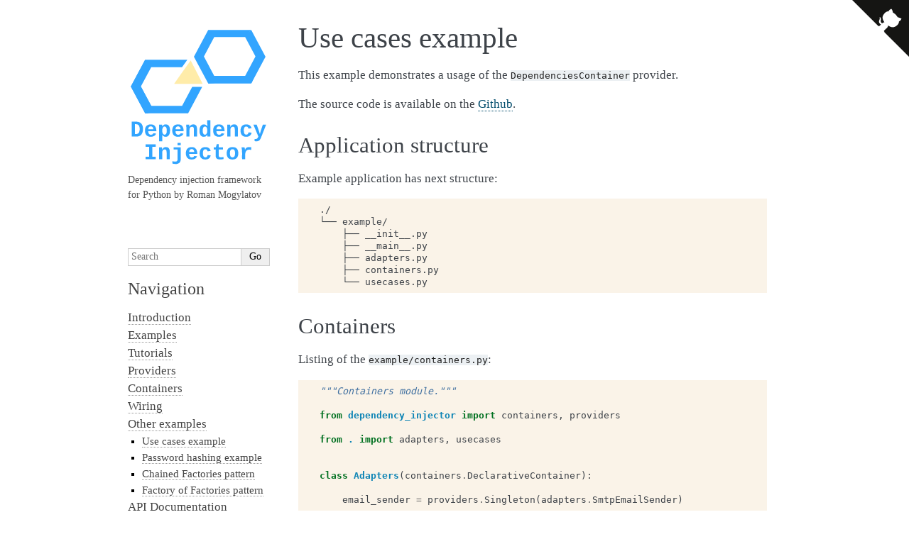

--- FILE ---
content_type: text/html
request_url: https://python-dependency-injector.ets-labs.org/examples-other/use-cases.html
body_size: 3182
content:
<!DOCTYPE html>

<html lang="en" data-content_root="../">
  <head>
    <meta charset="utf-8" />
    <meta name="viewport" content="width=device-width, initial-scale=1.0" /><meta name="viewport" content="width=device-width, initial-scale=1" />
<meta content="Python,Dependency Injection,Inversion of Control,Container,Example,Application, Framework,DependenciesContainer" name="keywords" />
<meta content="This example demonstrates a usage of the DependenciesContainer provider." name="description" />

    <title>Use cases example &#8212; Dependency Injector 4.48.3 documentation</title>
    <link rel="stylesheet" type="text/css" href="../_static/pygments.css?v=03e43079" />
    <link rel="stylesheet" type="text/css" href="../_static/basic.css?v=b08954a9" />
    <link rel="stylesheet" type="text/css" href="../_static/alabaster.css?v=65126ef6" />
    <link rel="stylesheet" type="text/css" href="../_static/custom.css?v=34222b57" />
    <script src="../_static/documentation_options.js?v=c49165ba"></script>
    <script src="../_static/doctools.js?v=fd6eb6e6"></script>
    <script src="../_static/sphinx_highlight.js?v=6ffebe34"></script>
    <script src="../_static/disqus.js"></script>
    <link rel="icon" href="../_static/favicon.ico"/>
    <link rel="index" title="Index" href="../genindex.html" />
    <link rel="search" title="Search" href="../search.html" />
    <link rel="next" title="Password hashing example" href="password-hashing.html" />
    <link rel="prev" title="Other examples" href="index.html" />
   
  <link rel="stylesheet" href="../_static/custom.css" type="text/css" />
  

  
  

  </head><body>
  

    <div class="document">
      <div class="documentwrapper">
        <div class="bodywrapper">
          

          <div class="body" role="main">
            
  <section id="use-cases-example">
<h1>Use cases example<a class="headerlink" href="#use-cases-example" title="Link to this heading">¶</a></h1>
<p>This example demonstrates a usage of the <code class="docutils literal notranslate"><span class="pre">DependenciesContainer</span></code> provider.</p>
<p>The source code is available on the <a class="reference external" href="https://github.com/ets-labs/python-dependency-injector/tree/master/examples/miniapps/decoupled-packages">Github</a>.</p>
<section id="application-structure">
<h2>Application structure<a class="headerlink" href="#application-structure" title="Link to this heading">¶</a></h2>
<p>Example application has next structure:</p>
<div class="highlight-bash notranslate"><div class="highlight"><pre><span></span>./
└──<span class="w"> </span>example/
<span class="w">    </span>├──<span class="w"> </span>__init__.py
<span class="w">    </span>├──<span class="w"> </span>__main__.py
<span class="w">    </span>├──<span class="w"> </span>adapters.py
<span class="w">    </span>├──<span class="w"> </span>containers.py
<span class="w">    </span>└──<span class="w"> </span>usecases.py
</pre></div>
</div>
</section>
<section id="containers">
<h2>Containers<a class="headerlink" href="#containers" title="Link to this heading">¶</a></h2>
<p>Listing of the <code class="docutils literal notranslate"><span class="pre">example/containers.py</span></code>:</p>
<div class="highlight-python notranslate"><div class="highlight"><pre><span></span><span class="sd">&quot;&quot;&quot;Containers module.&quot;&quot;&quot;</span>

<span class="kn">from</span><span class="w"> </span><span class="nn">dependency_injector</span><span class="w"> </span><span class="kn">import</span> <span class="n">containers</span><span class="p">,</span> <span class="n">providers</span>

<span class="kn">from</span><span class="w"> </span><span class="nn">.</span><span class="w"> </span><span class="kn">import</span> <span class="n">adapters</span><span class="p">,</span> <span class="n">usecases</span>


<span class="k">class</span><span class="w"> </span><span class="nc">Adapters</span><span class="p">(</span><span class="n">containers</span><span class="o">.</span><span class="n">DeclarativeContainer</span><span class="p">):</span>

    <span class="n">email_sender</span> <span class="o">=</span> <span class="n">providers</span><span class="o">.</span><span class="n">Singleton</span><span class="p">(</span><span class="n">adapters</span><span class="o">.</span><span class="n">SmtpEmailSender</span><span class="p">)</span>


<span class="k">class</span><span class="w"> </span><span class="nc">TestAdapters</span><span class="p">(</span><span class="n">containers</span><span class="o">.</span><span class="n">DeclarativeContainer</span><span class="p">):</span>

    <span class="n">email_sender</span> <span class="o">=</span> <span class="n">providers</span><span class="o">.</span><span class="n">Singleton</span><span class="p">(</span><span class="n">adapters</span><span class="o">.</span><span class="n">EchoEmailSender</span><span class="p">)</span>


<span class="k">class</span><span class="w"> </span><span class="nc">UseCases</span><span class="p">(</span><span class="n">containers</span><span class="o">.</span><span class="n">DeclarativeContainer</span><span class="p">):</span>

    <span class="n">adapters</span> <span class="o">=</span> <span class="n">providers</span><span class="o">.</span><span class="n">DependenciesContainer</span><span class="p">()</span>

    <span class="n">signup</span> <span class="o">=</span> <span class="n">providers</span><span class="o">.</span><span class="n">Factory</span><span class="p">(</span>
        <span class="n">usecases</span><span class="o">.</span><span class="n">SignupUseCase</span><span class="p">,</span>
        <span class="n">email_sender</span><span class="o">=</span><span class="n">adapters</span><span class="o">.</span><span class="n">email_sender</span><span class="p">,</span>
    <span class="p">)</span>
</pre></div>
</div>
</section>
<section id="main-module">
<h2>Main module<a class="headerlink" href="#main-module" title="Link to this heading">¶</a></h2>
<p>Listing of the <code class="docutils literal notranslate"><span class="pre">example/__main__.py</span></code>:</p>
<div class="highlight-python notranslate"><div class="highlight"><pre><span></span><span class="sd">&quot;&quot;&quot;Main module.&quot;&quot;&quot;</span>

<span class="kn">import</span><span class="w"> </span><span class="nn">sys</span>

<span class="kn">from</span><span class="w"> </span><span class="nn">.containers</span><span class="w"> </span><span class="kn">import</span> <span class="n">UseCases</span><span class="p">,</span> <span class="n">Adapters</span><span class="p">,</span> <span class="n">TestAdapters</span>


<span class="k">def</span><span class="w"> </span><span class="nf">main</span><span class="p">(</span><span class="n">environment</span><span class="p">:</span> <span class="nb">str</span><span class="p">,</span> <span class="n">email</span><span class="p">:</span> <span class="nb">str</span><span class="p">)</span> <span class="o">-&gt;</span> <span class="kc">None</span><span class="p">:</span>
    <span class="k">if</span> <span class="n">environment</span> <span class="o">==</span> <span class="s2">&quot;prod&quot;</span><span class="p">:</span>
        <span class="n">adapters</span> <span class="o">=</span> <span class="n">Adapters</span><span class="p">()</span>
    <span class="k">elif</span> <span class="n">environment</span> <span class="o">==</span> <span class="s2">&quot;test&quot;</span><span class="p">:</span>
        <span class="n">adapters</span> <span class="o">=</span> <span class="n">TestAdapters</span><span class="p">()</span>
    <span class="k">else</span><span class="p">:</span>
        <span class="k">raise</span> <span class="ne">RuntimeError</span><span class="p">(</span><span class="s2">&quot;Unknown environment&quot;</span><span class="p">)</span>

    <span class="n">use_cases</span> <span class="o">=</span> <span class="n">UseCases</span><span class="p">(</span><span class="n">adapters</span><span class="o">=</span><span class="n">adapters</span><span class="p">)</span>

    <span class="n">use_case</span> <span class="o">=</span> <span class="n">use_cases</span><span class="o">.</span><span class="n">signup</span><span class="p">()</span>
    <span class="n">use_case</span><span class="o">.</span><span class="n">execute</span><span class="p">(</span><span class="n">email</span><span class="p">)</span>


<span class="k">if</span> <span class="vm">__name__</span> <span class="o">==</span> <span class="s2">&quot;__main__&quot;</span><span class="p">:</span>
    <span class="n">main</span><span class="p">(</span><span class="o">*</span><span class="n">sys</span><span class="o">.</span><span class="n">argv</span><span class="p">[</span><span class="mi">1</span><span class="p">:])</span>
</pre></div>
</div>
</section>
<section id="run-the-application">
<h2>Run the application<a class="headerlink" href="#run-the-application" title="Link to this heading">¶</a></h2>
<p>Instructions for running in the “test” mode:</p>
<div class="highlight-bash notranslate"><div class="highlight"><pre><span></span>python<span class="w"> </span>run.py<span class="w"> </span><span class="nb">test</span><span class="w"> </span>example@example.com
</pre></div>
</div>
<p>Instructions for running in the “prod” mode:</p>
<div class="highlight-bash notranslate"><div class="highlight"><pre><span></span>python<span class="w"> </span>run.py<span class="w"> </span>prod<span class="w"> </span>example@example.com
</pre></div>
</div>
</section>
<section id="adapters-and-use-cases">
<h2>Adapters and use cases<a class="headerlink" href="#adapters-and-use-cases" title="Link to this heading">¶</a></h2>
<p>Listing of the <code class="docutils literal notranslate"><span class="pre">example/adapters.py</span></code>:</p>
<div class="highlight-python notranslate"><div class="highlight"><pre><span></span><span class="sd">&quot;&quot;&quot;Adapters module.&quot;&quot;&quot;</span>

<span class="kn">import</span><span class="w"> </span><span class="nn">abc</span>


<span class="k">class</span><span class="w"> </span><span class="nc">EmailSender</span><span class="p">(</span><span class="n">metaclass</span><span class="o">=</span><span class="n">abc</span><span class="o">.</span><span class="n">ABCMeta</span><span class="p">):</span>

    <span class="nd">@abc</span><span class="o">.</span><span class="n">abstractmethod</span>
    <span class="k">def</span><span class="w"> </span><span class="nf">send</span><span class="p">(</span><span class="bp">self</span><span class="p">,</span> <span class="n">to</span><span class="p">:</span> <span class="nb">str</span><span class="p">,</span> <span class="n">body</span><span class="p">:</span> <span class="nb">str</span><span class="p">)</span> <span class="o">-&gt;</span> <span class="kc">None</span><span class="p">:</span>
        <span class="o">...</span>


<span class="k">class</span><span class="w"> </span><span class="nc">SmtpEmailSender</span><span class="p">:</span>

    <span class="k">def</span><span class="w"> </span><span class="nf">send</span><span class="p">(</span><span class="bp">self</span><span class="p">,</span> <span class="n">to</span><span class="p">:</span> <span class="nb">str</span><span class="p">,</span> <span class="n">body</span><span class="p">:</span> <span class="nb">str</span><span class="p">)</span> <span class="o">-&gt;</span> <span class="kc">None</span><span class="p">:</span>
        <span class="nb">print</span><span class="p">(</span><span class="sa">f</span><span class="s2">&quot;Sending an email to </span><span class="si">{</span><span class="n">to</span><span class="si">}</span><span class="s2"> over SMTP, body=</span><span class="se">\&quot;</span><span class="si">{</span><span class="n">body</span><span class="si">}</span><span class="se">\&quot;</span><span class="s2">&quot;</span><span class="p">)</span>


<span class="k">class</span><span class="w"> </span><span class="nc">EchoEmailSender</span><span class="p">:</span>

    <span class="k">def</span><span class="w"> </span><span class="nf">send</span><span class="p">(</span><span class="bp">self</span><span class="p">,</span> <span class="n">to</span><span class="p">:</span> <span class="nb">str</span><span class="p">,</span> <span class="n">body</span><span class="p">:</span> <span class="nb">str</span><span class="p">)</span> <span class="o">-&gt;</span> <span class="kc">None</span><span class="p">:</span>
        <span class="nb">print</span><span class="p">(</span><span class="sa">f</span><span class="s2">&quot;Fake sending an email to </span><span class="si">{</span><span class="n">to</span><span class="si">}</span><span class="s2">, body=</span><span class="se">\&quot;</span><span class="si">{</span><span class="n">body</span><span class="si">}</span><span class="se">\&quot;</span><span class="s2">&quot;</span><span class="p">)</span>
</pre></div>
</div>
<p>Listing of the <code class="docutils literal notranslate"><span class="pre">example/usecases.py</span></code>:</p>
<div class="highlight-python notranslate"><div class="highlight"><pre><span></span><span class="sd">&quot;&quot;&quot;Use cases module.&quot;&quot;&quot;</span>

<span class="kn">import</span><span class="w"> </span><span class="nn">abc</span>

<span class="kn">from</span><span class="w"> </span><span class="nn">.adapters</span><span class="w"> </span><span class="kn">import</span> <span class="n">EmailSender</span>


<span class="k">class</span><span class="w"> </span><span class="nc">UseCase</span><span class="p">(</span><span class="n">metaclass</span><span class="o">=</span><span class="n">abc</span><span class="o">.</span><span class="n">ABCMeta</span><span class="p">):</span>

    <span class="nd">@abc</span><span class="o">.</span><span class="n">abstractmethod</span>
    <span class="k">def</span><span class="w"> </span><span class="nf">execute</span><span class="p">(</span><span class="bp">self</span><span class="p">)</span> <span class="o">-&gt;</span> <span class="kc">None</span><span class="p">:</span>
        <span class="o">...</span>


<span class="k">class</span><span class="w"> </span><span class="nc">SignupUseCase</span><span class="p">:</span>

    <span class="k">def</span><span class="w"> </span><span class="fm">__init__</span><span class="p">(</span><span class="bp">self</span><span class="p">,</span> <span class="n">email_sender</span><span class="p">:</span> <span class="n">EmailSender</span><span class="p">)</span> <span class="o">-&gt;</span> <span class="kc">None</span><span class="p">:</span>
        <span class="bp">self</span><span class="o">.</span><span class="n">email_sender</span> <span class="o">=</span> <span class="n">email_sender</span>

    <span class="k">def</span><span class="w"> </span><span class="nf">execute</span><span class="p">(</span><span class="bp">self</span><span class="p">,</span> <span class="n">email</span><span class="p">:</span> <span class="nb">str</span><span class="p">)</span> <span class="o">-&gt;</span> <span class="kc">None</span><span class="p">:</span>
        <span class="nb">print</span><span class="p">(</span><span class="sa">f</span><span class="s2">&quot;Sign up user </span><span class="si">{</span><span class="n">email</span><span class="si">}</span><span class="s2">&quot;</span><span class="p">)</span>
        <span class="bp">self</span><span class="o">.</span><span class="n">email_sender</span><span class="o">.</span><span class="n">send</span><span class="p">(</span><span class="n">email</span><span class="p">,</span> <span class="sa">f</span><span class="s2">&quot;Welcome, </span><span class="si">{</span><span class="n">email</span><span class="si">}</span><span class="s2">&quot;</span><span class="p">)</span>
</pre></div>
</div>
<div data-disqus-identifier="Use cases example" data-disqus-shortname="python-dependency-injector" id="disqus_thread"></div></section>
</section>


          </div>
          
        </div>
      </div>
      <div class="sphinxsidebar" role="navigation" aria-label="Main">
        <div class="sphinxsidebarwrapper">
<p class="logo">
  <a href="../index.html">
    <img class="logo" src="../_static/logo.svg" alt="Logo" />
    
  </a>
</p>



<p class="blurb">Dependency injection framework for Python by Roman Mogylatov</p>




<p>
<iframe src="https://ghbtns.com/github-btn.html?user=ets-labs&repo=python-dependency-injector&type=star&count=true&size=large&v=2"
  allowtransparency="true" frameborder="0" scrolling="0" width="200px" height="35px"></iframe>
</p>






<search id="searchbox" style="display: none" role="search">
    <div class="searchformwrapper">
    <form class="search" action="../search.html" method="get">
      <input type="text" name="q" aria-labelledby="searchlabel" autocomplete="off" autocorrect="off" autocapitalize="off" spellcheck="false" placeholder="Search"/>
      <input type="submit" value="Go" />
    </form>
    </div>
</search>
<script>document.getElementById('searchbox').style.display = "block"</script><h3>Navigation</h3>
<ul class="current">
<li class="toctree-l1"><a class="reference internal" href="../introduction/index.html">Introduction</a></li>
<li class="toctree-l1"><a class="reference internal" href="../examples/index.html">Examples</a></li>
<li class="toctree-l1"><a class="reference internal" href="../tutorials/index.html">Tutorials</a></li>
<li class="toctree-l1"><a class="reference internal" href="../providers/index.html">Providers</a></li>
<li class="toctree-l1"><a class="reference internal" href="../containers/index.html">Containers</a></li>
<li class="toctree-l1"><a class="reference internal" href="../wiring.html">Wiring</a></li>
<li class="toctree-l1 current"><a class="reference internal" href="index.html">Other examples</a><ul class="current">
<li class="toctree-l2 current"><a class="current reference internal" href="#">Use cases example</a></li>
<li class="toctree-l2"><a class="reference internal" href="password-hashing.html">Password hashing example</a></li>
<li class="toctree-l2"><a class="reference internal" href="chained-factories.html">Chained Factories pattern</a></li>
<li class="toctree-l2"><a class="reference internal" href="factory-of-factories.html">Factory of Factories pattern</a></li>
</ul>
</li>
<li class="toctree-l1"><a class="reference internal" href="../api/index.html">API Documentation</a></li>
<li class="toctree-l1"><a class="reference internal" href="../main/feedback.html">Feedback</a></li>
<li class="toctree-l1"><a class="reference internal" href="../main/changelog.html">Changelog</a></li>
</ul>

<div class="relations">
<h3>Related Topics</h3>
<ul>
  <li><a href="../index.html">Documentation overview</a><ul>
  <li><a href="index.html">Other examples</a><ul>
      <li>Previous: <a href="index.html" title="previous chapter">Other examples</a></li>
      <li>Next: <a href="password-hashing.html" title="next chapter">Password hashing example</a></li>
  </ul></li>
  </ul></li>
</ul>
</div>


<h3 class="donation">Donate/support</h3>



<p>
<a class="badge" href="https://github.com/sponsors/rmk135">
<img src="https://img.shields.io/badge/donate-%E2%9D%A4%C2%A0-ff69b4.svg?style=flat" alt="Donate">
</a>
</p>





        </div>
      </div>
      <div class="clearer"></div>
    </div>
    <div class="footer">
      &#169;2024, Roman Mogylatov.
      
      |
      Powered by <a href="https://www.sphinx-doc.org/">Sphinx 9.0.4</a>
      &amp; <a href="https://alabaster.readthedocs.io">Alabaster 1.0.0</a>
      
      |
      <a href="../_sources/examples-other/use-cases.rst.txt"
          rel="nofollow">Page source</a>
    </div>

    
    <a href="https://github.com/ets-labs/python-dependency-injector" class="github">
        <img src="../_static/github-banner.svg" alt="Fork me on GitHub" class="github"/>
    </a>
    

    
    <script>

      var _gaq = _gaq || [];
      _gaq.push(['_setAccount', 'UA-67012059-1']);
      _gaq.push(['_setDomainName', 'none']);
      _gaq.push(['_setAllowLinker', true]);
      _gaq.push(['_trackPageview']);

      (function() {
        var ga = document.createElement('script'); ga.async = true;
        ga.src = ('https:' == document.location.protocol ? 'https://ssl' : 'https://www') + '.google-analytics.com/ga.js';
        var s = document.getElementsByTagName('script')[0]; s.parentNode.insertBefore(ga, s);
      })();

    </script>
    
  </body>
</html>

--- FILE ---
content_type: text/css
request_url: https://python-dependency-injector.ets-labs.org/_static/custom.css?v=34222b57
body_size: 28
content:
.no-border {
    border: 0 !important;
    box-shadow: none !important;
    -webkit-box-shadow: none !important;
}
.no-border td {
    border: 0px !important;
    padding: 0px 10px 0px 0px !important;
}


--- FILE ---
content_type: text/css
request_url: https://python-dependency-injector.ets-labs.org/_static/custom.css
body_size: 31
content:
.no-border {
    border: 0 !important;
    box-shadow: none !important;
    -webkit-box-shadow: none !important;
}
.no-border td {
    border: 0px !important;
    padding: 0px 10px 0px 0px !important;
}


--- FILE ---
content_type: image/svg+xml;charset=utf-8
request_url: https://img.shields.io/badge/donate-%E2%9D%A4%C2%A0-ff69b4.svg?style=flat
body_size: 294
content:
<svg xmlns="http://www.w3.org/2000/svg" width="68" height="20" role="img" aria-label="donate: ❤"><title>donate: ❤</title><linearGradient id="s" x2="0" y2="100%"><stop offset="0" stop-color="#bbb" stop-opacity=".1"/><stop offset="1" stop-opacity=".1"/></linearGradient><clipPath id="r"><rect width="68" height="20" rx="3" fill="#fff"/></clipPath><g clip-path="url(#r)"><rect width="47" height="20" fill="#555"/><rect x="47" width="21" height="20" fill="#ff69b4"/><rect width="68" height="20" fill="url(#s)"/></g><g fill="#fff" text-anchor="middle" font-family="Verdana,Geneva,DejaVu Sans,sans-serif" text-rendering="geometricPrecision" font-size="110"><text aria-hidden="true" x="245" y="150" fill="#010101" fill-opacity=".3" transform="scale(.1)" textLength="370">donate</text><text x="245" y="140" transform="scale(.1)" fill="#fff" textLength="370">donate</text><text aria-hidden="true" x="565" y="150" fill="#010101" fill-opacity=".3" transform="scale(.1)" textLength="110">❤</text><text x="565" y="140" transform="scale(.1)" fill="#fff" textLength="110">❤</text></g></svg>

--- FILE ---
content_type: text/javascript
request_url: https://python-dependency-injector.ets-labs.org/_static/disqus.js
body_size: 706
content:
var disqus_config; // Accessed by embed.js
const SphinxDisqus = {
    init: function () {
        let disqus_thread = document.getElementById('disqus_thread'); // Disqus <div />
        let disqus_shortname = disqus_thread.getAttribute('data-disqus-shortname');
        let disqus_identifier = disqus_thread.getAttribute('data-disqus-identifier');

        // Disqus universal code below: https://disqus.com/admin/install/platforms/universalcode/
        disqus_config = function () {
            this.page.identifier = disqus_identifier;
        };
        let d = document, s = d.createElement('script');
        s.src = 'https://' + disqus_shortname + '.disqus.com/embed.js';
        s.setAttribute('data-timestamp', +new Date());
        (d.head || d.body).appendChild(s);
    },
};

document.addEventListener('DOMContentLoaded', function () {
    SphinxDisqus.init();
});


--- FILE ---
content_type: image/svg+xml
request_url: https://python-dependency-injector.ets-labs.org/_static/github-banner.svg
body_size: 314
content:
<svg xmlns="http://www.w3.org/2000/svg" width="80" height="80" viewBox="0 0 250 250" fill="#fff">
    <path d="M0 0l115 115h15l12 27 108 108V0z" fill="#151513"/>
    <path d="M128 109c-15-9-9-19-9-19 3-7 2-11 2-11-1-7 3-2 3-2 4 5 2 11 2 11-3 10 5 15 9 16"/>
    <path d="M115 115s4 2 5 0l14-14c3-2 6-3 8-3-8-11-15-24 2-41 5-5 10-7 16-7 1-2 3-7 12-11 0 0 5 3 7 16 4 2 8 5 12 9s7 8 9 12c14 3 17 7 17 7-4 8-9 11-11 11 0 6-2 11-7 16-16 16-30 10-41 2 0 3-1 7-5 11l-12 11c-1 1 1 5 1 5z"/>
</svg>


--- FILE ---
content_type: text/javascript
request_url: https://python-dependency-injector.ets-labs.org/_static/doctools.js?v=fd6eb6e6
body_size: 1441
content:
/*
 * Base JavaScript utilities for all Sphinx HTML documentation.
 */
"use strict";

const BLACKLISTED_KEY_CONTROL_ELEMENTS = new Set([
  "TEXTAREA",
  "INPUT",
  "SELECT",
  "BUTTON",
]);

const _ready = (callback) => {
  if (document.readyState !== "loading") {
    callback();
  } else {
    document.addEventListener("DOMContentLoaded", callback);
  }
};

/**
 * Small JavaScript module for the documentation.
 */
const Documentation = {
  init: () => {
    Documentation.initDomainIndexTable();
    Documentation.initOnKeyListeners();
  },

  /**
   * i18n support
   */
  TRANSLATIONS: {},
  PLURAL_EXPR: (n) => (n === 1 ? 0 : 1),
  LOCALE: "unknown",

  // gettext and ngettext don't access this so that the functions
  // can safely bound to a different name (_ = Documentation.gettext)
  gettext: (string) => {
    const translated = Documentation.TRANSLATIONS[string];
    switch (typeof translated) {
      case "undefined":
        return string; // no translation
      case "string":
        return translated; // translation exists
      default:
        return translated[0]; // (singular, plural) translation tuple exists
    }
  },

  ngettext: (singular, plural, n) => {
    const translated = Documentation.TRANSLATIONS[singular];
    if (typeof translated !== "undefined")
      return translated[Documentation.PLURAL_EXPR(n)];
    return n === 1 ? singular : plural;
  },

  addTranslations: (catalog) => {
    Object.assign(Documentation.TRANSLATIONS, catalog.messages);
    Documentation.PLURAL_EXPR = new Function(
      "n",
      `return (${catalog.plural_expr})`,
    );
    Documentation.LOCALE = catalog.locale;
  },

  /**
   * helper function to focus on search bar
   */
  focusSearchBar: () => {
    document.querySelectorAll("input[name=q]")[0]?.focus();
  },

  /**
   * Initialise the domain index toggle buttons
   */
  initDomainIndexTable: () => {
    const toggler = (el) => {
      const idNumber = el.id.substr(7);
      const toggledRows = document.querySelectorAll(`tr.cg-${idNumber}`);
      if (el.src.substr(-9) === "minus.png") {
        el.src = `${el.src.substr(0, el.src.length - 9)}plus.png`;
        toggledRows.forEach((el) => (el.style.display = "none"));
      } else {
        el.src = `${el.src.substr(0, el.src.length - 8)}minus.png`;
        toggledRows.forEach((el) => (el.style.display = ""));
      }
    };

    const togglerElements = document.querySelectorAll("img.toggler");
    togglerElements.forEach((el) =>
      el.addEventListener("click", (event) => toggler(event.currentTarget)),
    );
    togglerElements.forEach((el) => (el.style.display = ""));
    if (DOCUMENTATION_OPTIONS.COLLAPSE_INDEX) togglerElements.forEach(toggler);
  },

  initOnKeyListeners: () => {
    // only install a listener if it is really needed
    if (
      !DOCUMENTATION_OPTIONS.NAVIGATION_WITH_KEYS
      && !DOCUMENTATION_OPTIONS.ENABLE_SEARCH_SHORTCUTS
    )
      return;

    document.addEventListener("keydown", (event) => {
      // bail for input elements
      if (BLACKLISTED_KEY_CONTROL_ELEMENTS.has(document.activeElement.tagName))
        return;
      // bail with special keys
      if (event.altKey || event.ctrlKey || event.metaKey) return;

      if (!event.shiftKey) {
        switch (event.key) {
          case "ArrowLeft":
            if (!DOCUMENTATION_OPTIONS.NAVIGATION_WITH_KEYS) break;

            const prevLink = document.querySelector('link[rel="prev"]');
            if (prevLink && prevLink.href) {
              window.location.href = prevLink.href;
              event.preventDefault();
            }
            break;
          case "ArrowRight":
            if (!DOCUMENTATION_OPTIONS.NAVIGATION_WITH_KEYS) break;

            const nextLink = document.querySelector('link[rel="next"]');
            if (nextLink && nextLink.href) {
              window.location.href = nextLink.href;
              event.preventDefault();
            }
            break;
        }
      }

      // some keyboard layouts may need Shift to get /
      switch (event.key) {
        case "/":
          if (!DOCUMENTATION_OPTIONS.ENABLE_SEARCH_SHORTCUTS) break;
          Documentation.focusSearchBar();
          event.preventDefault();
      }
    });
  },
};

// quick alias for translations
const _ = Documentation.gettext;

_ready(Documentation.init);


--- FILE ---
content_type: image/svg+xml
request_url: https://python-dependency-injector.ets-labs.org/_static/logo.svg
body_size: 1908
content:
<svg xmlns="http://www.w3.org/2000/svg" xmlns:xlink="http://www.w3.org/1999/xlink" xmlns:lucid="lucid" width="945.93" height="941"><g transform="translate(-2723 -100.00000000000003)" lucid:page-tab-id="pLTKvg8OWd0M"><path d="M3258.36 120.2l286.46-.14-40.36 47.8-205.93.07-69.28 129.82 8-48.83z" fill="#32a5ff"/><path d="M3163.15 298.7l95.27-178.5 20.4 70.4-49.38 106.1 93.3 175.2-64.26 5.48zM3544.7 477.22l28.95-179.47-71.85-134.9 43.04-42.85L3640 298.75z" fill="#32a5ff"/><path d="M3258.5 477.25l39.97-51.15h206.05l70.23-131.76 41.75 31.33-71.6 151.55z" fill="#32a5ff"/><path d="M3081.52 407.68l60.2-84.73 79.85 155.9-69.3-.03-121.05.03z" fill="#ffeca9"/><path d="M2838.23 318.3l281.28.06-35.57 49.34h-205.3l-68.94 129.07-66.67.05zM3124.64 675.43l-286.3.04 40.3-49.63 152.88.13h52.9l67.3-126.26h66.53z" fill="#32a5ff"/><path d="M2833.23 665.93L2743 496.73l65.67-1.8 76.66 143.5-26.74 36.93-20.24.13z" fill="#32a5ff"/><path d="M2743.15 497.03l95.27-178.5 20.4 70.4-51.56 103.46 95.5 177.85-64.28 5.47z" fill="#32a5ff"/><path d="M2743 700.6h900V1021h-900z" stroke="#000" stroke-opacity="0" stroke-width="2" fill="#fff" fill-opacity="0"/><use xlink:href="#a" transform="matrix(1,0,0,1,2748,705.6094280005436) translate(-9.073893229165208 125.20377604166676)"/><use xlink:href="#b" transform="matrix(1,0,0,1,2748,705.6094280005436) translate(81.74088541666782 276.5371093749996)"/><defs><path fill="#32a5ff" d="M496-1349c439 0 656 222 653 664C1146-265 969 0 556 0H135v-1349h361zm36 1121c245-7 319-187 320-457 1-273-91-439-361-436h-61v893h102" id="c"/><path fill="#32a5ff" d="M1113-274C1038-96 884 20 626 20c-352 0-526-209-526-566 0-358 185-556 530-556 358 0 496 251 499 615H395c5 180 68 319 245 319 102 0 186-45 208-129zM857-663c-6-177-128-307-315-247-94 30-141 121-145 247h460" id="d"/><path fill="#32a5ff" d="M427-171c3 195 2 397 2 596H148V-846c1-83-4-168-8-236h272c10 49 14 118 15 176h4c59-114 151-197 316-197 291 0 385 259 385 560 0 243-65 433-220 521-50 28-109 42-176 42-162-2-253-78-309-191zm69-661c-91 113-92 463-1 586 46 62 145 101 225 54 96-57 118-191 119-351 0-123-18-215-53-276-46-82-128-115-220-74-25 12-48 33-70 61" id="e"/><path fill="#32a5ff" d="M768-1103c247 0 336 167 336 416V0H824v-619c-3-164-24-273-171-273-164 0-229 142-229 312V0H143c-4-359 9-736-8-1082h268c7 63 12 146 13 215h4c67-145 160-236 348-236" id="f"/><path fill="#32a5ff" d="M802-909c-3-189-2-383-2-575h281v1248c-1 83 4 168 8 236H817c-9-50-14-117-15-176h-4C735-49 651 20 482 20 191 20 97-238 97-539c0-243 66-432 221-519 50-28 108-42 175-42 162 2 253 78 309 191zm-70 658c91-113 93-462 2-584-46-61-145-100-224-53-96 56-119 190-120 349 0 123 17 214 52 275 46 82 130 115 222 74 25-12 46-33 68-61" id="g"/><path fill="#32a5ff" d="M1109-360C1066-122 902 20 624 20c-347 0-514-209-514-555 0-353 168-567 518-567 270 0 425 136 473 361l-283 14c-16-106-75-183-196-182-75 0-130 31-165 93s-52 152-52 270c0 249 74 374 221 374 120 0 188-82 201-201" id="h"/><path fill="#32a5ff" d="M143 212c82 12 185 12 233-31 50-45 83-117 110-192L38-1082h297c100 284 211 557 291 861 72-305 176-578 270-861h294L742 57c-80 192-156 368-417 368-60 0-131-4-182-13V212" id="i"/><g id="a"><use transform="matrix(0.07389322916666644,0,0,0.07389322916666644,0,0)" xlink:href="#c"/><use transform="matrix(0.07389322916666644,0,0,0.07389322916666644,90.81477864583304,0)" xlink:href="#d"/><use transform="matrix(0.07389322916666644,0,0,0.07389322916666644,181.6295572916661,0)" xlink:href="#e"/><use transform="matrix(0.07389322916666644,0,0,0.07389322916666644,272.44433593749915,0)" xlink:href="#d"/><use transform="matrix(0.07389322916666644,0,0,0.07389322916666644,363.2591145833322,0)" xlink:href="#f"/><use transform="matrix(0.07389322916666644,0,0,0.07389322916666644,454.07389322916515,0)" xlink:href="#g"/><use transform="matrix(0.07389322916666644,0,0,0.07389322916666644,544.8886718749983,0)" xlink:href="#d"/><use transform="matrix(0.07389322916666644,0,0,0.07389322916666644,635.7034505208313,0)" xlink:href="#f"/><use transform="matrix(0.07389322916666644,0,0,0.07389322916666644,726.5182291666644,0)" xlink:href="#h"/><use transform="matrix(0.07389322916666644,0,0,0.07389322916666644,817.3330078124974,0)" xlink:href="#i"/></g><path fill="#32a5ff" d="M157-1349h916v228H757v893h316V0H157v-228h316v-893H157v-228" id="j"/><path fill="#32a5ff" d="M380 206c143 0 202-71 202-216v-882H228v-190h636V13c-6 279-184 412-459 412-107 0-208-16-288-43V172c69 16 169 34 263 34zm203-1483v-207h281v207H583" id="k"/><path fill="#32a5ff" d="M711 13c-250 0-386-99-385-349l2-556H161v-190h181l88-282h176v282h385v190H606v530c-10 130 45 186 174 184 91-2 176-11 255-27v186C933-1 833 13 711 13" id="l"/><path fill="#32a5ff" d="M616-1102c361 0 521 202 521 560 0 354-171 562-527 562C259 20 92-192 92-542c0-351 169-560 524-560zm-9 930c200-2 236-165 236-370 0-199-27-367-223-367-195 0-233 146-233 367 0 129 18 223 55 282s92 88 165 88" id="m"/><path fill="#32a5ff" d="M875-1102c70 0 148 7 206 17v237c-110-17-267-37-359 15-123 69-192 207-192 395V0H250c-10-367 32-789-52-1082h271c19 69 36 149 46 228h4c52-151 151-250 356-248" id="n"/><g id="b"><use transform="matrix(0.07389322916666644,0,0,0.07389322916666644,0,0)" xlink:href="#j"/><use transform="matrix(0.07389322916666644,0,0,0.07389322916666644,90.81477864583304,0)" xlink:href="#f"/><use transform="matrix(0.07389322916666644,0,0,0.07389322916666644,181.6295572916661,0)" xlink:href="#k"/><use transform="matrix(0.07389322916666644,0,0,0.07389322916666644,272.44433593749915,0)" xlink:href="#d"/><use transform="matrix(0.07389322916666644,0,0,0.07389322916666644,363.2591145833322,0)" xlink:href="#h"/><use transform="matrix(0.07389322916666644,0,0,0.07389322916666644,454.07389322916515,0)" xlink:href="#l"/><use transform="matrix(0.07389322916666644,0,0,0.07389322916666644,544.8886718749983,0)" xlink:href="#m"/><use transform="matrix(0.07389322916666644,0,0,0.07389322916666644,635.7034505208313,0)" xlink:href="#n"/></g></defs></g></svg>